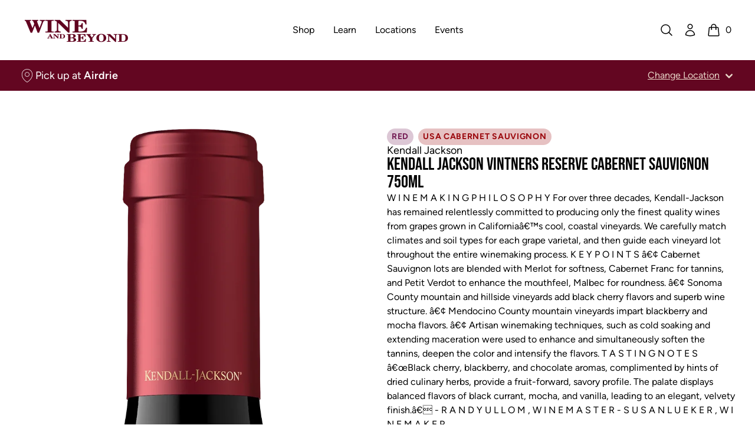

--- FILE ---
content_type: text/javascript
request_url: https://www.wineandbeyond.ca/cdn/shop/t/5/assets/chunk-module.esm-b8f5a909.js
body_size: 3210
content:
/**
 * 
 * WARNING:
 * This file was automatically generated as the output of a build process.
 * If you make changes to it directly via Shopify's Code Editor, your changes
 * will be overwritten the next time a build runs.
 * 
 * If you need to make changes to the source file, request Github Access
 * from the project lead, and follow the process steps in the README file.
 * 
 */

/*!
* tabbable 5.2.1
* @license MIT, https://github.com/focus-trap/tabbable/blob/master/LICENSE
*/
var e=["input","select","textarea","a[href]","button","[tabindex]","audio[controls]","video[controls]",'[contenteditable]:not([contenteditable="false"])',"details>summary:first-of-type","details"],t=e.join(","),n="undefined"==typeof Element?function(){}:Element.prototype.matches||Element.prototype.msMatchesSelector||Element.prototype.webkitMatchesSelector,r=function(e,r,i){var a=Array.prototype.slice.apply(e.querySelectorAll(t));return r&&n.call(e,t)&&a.unshift(e),a=a.filter(i)},i=function(e){var t=parseInt(e.getAttribute("tabindex"),10);return isNaN(t)?function(e){return"true"===e.contentEditable}(e)?0:"AUDIO"!==e.nodeName&&"VIDEO"!==e.nodeName&&"DETAILS"!==e.nodeName||null!==e.getAttribute("tabindex")?e.tabIndex:0:t},a=function(e,t){return e.tabIndex===t.tabIndex?e.documentOrder-t.documentOrder:e.tabIndex-t.tabIndex},o=function(e){return"INPUT"===e.tagName},u=function(e){return function(e){return o(e)&&"radio"===e.type}(e)&&!function(e){if(!e.name)return!0;var t,n=e.form||e.ownerDocument,r=function(e){return n.querySelectorAll('input[type="radio"][name="'+e+'"]')};if("undefined"!=typeof window&&void 0!==window.CSS&&"function"==typeof window.CSS.escape)t=r(window.CSS.escape(e.name));else try{t=r(e.name)}catch(e){return console.error("Looks like you have a radio button with a name attribute containing invalid CSS selector characters and need the CSS.escape polyfill: %s",e.message),!1}var i=function(e,t){for(var n=0;n<e.length;n++)if(e[n].checked&&e[n].form===t)return e[n]}(t,e.form);return!i||i===e}(e)},c=function(e,t){return!(t.disabled||function(e){return o(e)&&"hidden"===e.type}(t)||function(e,t){if("hidden"===getComputedStyle(e).visibility)return!0;var r=n.call(e,"details>summary:first-of-type")?e.parentElement:e;if(n.call(r,"details:not([open]) *"))return!0;if(t&&"full"!==t){if("non-zero-area"===t){var i=e.getBoundingClientRect(),a=i.width,o=i.height;return 0===a&&0===o}}else for(;e;){if("none"===getComputedStyle(e).display)return!0;e=e.parentElement}return!1}(t,e.displayCheck)||function(e){return"DETAILS"===e.tagName&&Array.prototype.slice.apply(e.children).some((function(e){return"SUMMARY"===e.tagName}))}(t)||function(e){if(o(e)||"SELECT"===e.tagName||"TEXTAREA"===e.tagName||"BUTTON"===e.tagName)for(var t=e.parentElement;t;){if("FIELDSET"===t.tagName&&t.disabled){for(var n=0;n<t.children.length;n++){var r=t.children.item(n);if("LEGEND"===r.tagName)return!r.contains(e)}return!0}t=t.parentElement}return!1}(t))},s=function(e,t){return!(!c(e,t)||u(t)||i(t)<0)},l=function(e,t){var n=[],o=[];return r(e,(t=t||{}).includeContainer,s.bind(null,t)).forEach((function(e,t){var r=i(e);0===r?n.push(e):o.push({documentOrder:t,tabIndex:r,node:e})})),o.sort(a).map((function(e){return e.node})).concat(n)},d=e.concat("iframe").join(","),f=function(e,t){if(t=t||{},!e)throw new Error("No node provided");return!1!==n.call(e,d)&&c(t,e)};
/*!
* focus-trap 6.6.1
* @license MIT, https://github.com/focus-trap/focus-trap/blob/master/LICENSE
*/
function p(e,t){var n=Object.keys(e);if(Object.getOwnPropertySymbols){var r=Object.getOwnPropertySymbols(e);t&&(r=r.filter((function(t){return Object.getOwnPropertyDescriptor(e,t).enumerable}))),n.push.apply(n,r)}return n}function v(e,t,n){return t in e?Object.defineProperty(e,t,{value:n,enumerable:!0,configurable:!0,writable:!0}):e[t]=n,e}var b,m=(b=[],{activateTrap:function(e){if(b.length>0){var t=b[b.length-1];t!==e&&t.pause()}var n=b.indexOf(e);-1===n||b.splice(n,1),b.push(e)},deactivateTrap:function(e){var t=b.indexOf(e);-1!==t&&b.splice(t,1),b.length>0&&b[b.length-1].unpause()}}),h=function(e){return setTimeout(e,0)},y=function(e,t){var n=-1;return e.every((function(e,r){return!t(e)||(n=r,!1)})),n},g=function(e){for(var t=arguments.length,n=new Array(t>1?t-1:0),r=1;r<t;r++)n[r-1]=arguments[r];return"function"==typeof e?e.apply(void 0,n):e},E=function(e,t){var n,r=document,i=function(e){for(var t=1;t<arguments.length;t++){var n=null!=arguments[t]?arguments[t]:{};t%2?p(Object(n),!0).forEach((function(t){v(e,t,n[t])})):Object.getOwnPropertyDescriptors?Object.defineProperties(e,Object.getOwnPropertyDescriptors(n)):p(Object(n)).forEach((function(t){Object.defineProperty(e,t,Object.getOwnPropertyDescriptor(n,t))}))}return e}({returnFocusOnDeactivate:!0,escapeDeactivates:!0,delayInitialFocus:!0},t),a={containers:[],tabbableGroups:[],nodeFocusedBeforeActivation:null,mostRecentlyFocusedNode:null,active:!1,paused:!1,delayInitialFocusTimer:void 0},o=function(e,t,n){return e&&void 0!==e[t]?e[t]:i[n||t]},u=function(e){return a.containers.some((function(t){return t.contains(e)}))},c=function(e){var t=i[e];if(!t)return null;var n=t;if("string"==typeof t&&!(n=r.querySelector(t)))throw new Error("`".concat(e,"` refers to no known node"));if("function"==typeof t&&!(n=t()))throw new Error("`".concat(e,"` did not return a node"));return n},s=function(){var e;if(!1===o({},"initialFocus"))return!1;if(null!==c("initialFocus"))e=c("initialFocus");else if(u(r.activeElement))e=r.activeElement;else{var t=a.tabbableGroups[0];e=t&&t.firstTabbableNode||c("fallbackFocus")}if(!e)throw new Error("Your focus-trap needs to have at least one focusable element");return e},d=function(){if(a.tabbableGroups=a.containers.map((function(e){var t=l(e);if(t.length>0)return{container:e,firstTabbableNode:t[0],lastTabbableNode:t[t.length-1]}})).filter((function(e){return!!e})),a.tabbableGroups.length<=0&&!c("fallbackFocus"))throw new Error("Your focus-trap must have at least one container with at least one tabbable node in it at all times")},b=function e(t){!1!==t&&t!==r.activeElement&&(t&&t.focus?(t.focus({preventScroll:!!i.preventScroll}),a.mostRecentlyFocusedNode=t,function(e){return e.tagName&&"input"===e.tagName.toLowerCase()&&"function"==typeof e.select}(t)&&t.select()):e(s()))},E=function(e){var t=c("setReturnFocus");return t||e},w=function(e){u(e.target)||(g(i.clickOutsideDeactivates,e)?n.deactivate({returnFocus:i.returnFocusOnDeactivate&&!f(e.target)}):g(i.allowOutsideClick,e)||e.preventDefault())},N=function(e){var t=u(e.target);t||e.target instanceof Document?t&&(a.mostRecentlyFocusedNode=e.target):(e.stopImmediatePropagation(),b(a.mostRecentlyFocusedNode||s()))},O=function(e){if(function(e){return"Escape"===e.key||"Esc"===e.key||27===e.keyCode}(e)&&!1!==g(i.escapeDeactivates))return e.preventDefault(),void n.deactivate();(function(e){return"Tab"===e.key||9===e.keyCode})(e)&&function(e){d();var t=null;if(a.tabbableGroups.length>0){var n=y(a.tabbableGroups,(function(t){return t.container.contains(e.target)}));if(n<0)t=e.shiftKey?a.tabbableGroups[a.tabbableGroups.length-1].lastTabbableNode:a.tabbableGroups[0].firstTabbableNode;else if(e.shiftKey){var r=y(a.tabbableGroups,(function(t){var n=t.firstTabbableNode;return e.target===n}));if(r<0&&a.tabbableGroups[n].container===e.target&&(r=n),r>=0){var i=0===r?a.tabbableGroups.length-1:r-1;t=a.tabbableGroups[i].lastTabbableNode}}else{var o=y(a.tabbableGroups,(function(t){var n=t.lastTabbableNode;return e.target===n}));if(o<0&&a.tabbableGroups[n].container===e.target&&(o=n),o>=0){var u=o===a.tabbableGroups.length-1?0:o+1;t=a.tabbableGroups[u].firstTabbableNode}}}else t=c("fallbackFocus");t&&(e.preventDefault(),b(t))}(e)},F=function(e){g(i.clickOutsideDeactivates,e)||u(e.target)||g(i.allowOutsideClick,e)||(e.preventDefault(),e.stopImmediatePropagation())},S=function(){if(a.active)return m.activateTrap(n),a.delayInitialFocusTimer=i.delayInitialFocus?h((function(){b(s())})):b(s()),r.addEventListener("focusin",N,!0),r.addEventListener("mousedown",w,{capture:!0,passive:!1}),r.addEventListener("touchstart",w,{capture:!0,passive:!1}),r.addEventListener("click",F,{capture:!0,passive:!1}),r.addEventListener("keydown",O,{capture:!0,passive:!1}),n},A=function(){if(a.active)return r.removeEventListener("focusin",N,!0),r.removeEventListener("mousedown",w,!0),r.removeEventListener("touchstart",w,!0),r.removeEventListener("click",F,!0),r.removeEventListener("keydown",O,!0),n};return(n={activate:function(e){if(a.active)return this;var t=o(e,"onActivate"),n=o(e,"onPostActivate"),i=o(e,"checkCanFocusTrap");i||d(),a.active=!0,a.paused=!1,a.nodeFocusedBeforeActivation=r.activeElement,t&&t();var u=function(){i&&d(),S(),n&&n()};return i?(i(a.containers.concat()).then(u,u),this):(u(),this)},deactivate:function(e){if(!a.active)return this;clearTimeout(a.delayInitialFocusTimer),a.delayInitialFocusTimer=void 0,A(),a.active=!1,a.paused=!1,m.deactivateTrap(n);var t=o(e,"onDeactivate"),r=o(e,"onPostDeactivate"),i=o(e,"checkCanReturnFocus");t&&t();var u=o(e,"returnFocus","returnFocusOnDeactivate"),c=function(){h((function(){u&&b(E(a.nodeFocusedBeforeActivation)),r&&r()}))};return u&&i?(i(E(a.nodeFocusedBeforeActivation)).then(c,c),this):(c(),this)},pause:function(){return a.paused||!a.active||(a.paused=!0,A()),this},unpause:function(){return a.paused&&a.active?(a.paused=!1,d(),S(),this):this},updateContainerElements:function(e){var t=[].concat(e).filter(Boolean);return a.containers=t.map((function(e){return"string"==typeof e?r.querySelector(e):e})),a.active&&d(),this}}).updateContainerElements(e),n};function w(e){let t=[];return N(e,(e=>{let n=e.hasAttribute("aria-hidden");e.setAttribute("aria-hidden","true"),t.push((()=>n||e.removeAttribute("aria-hidden")))})),()=>{for(;t.length;)t.pop()()}}function N(e,t){!e.isSameNode(document.body)&&e.parentNode&&Array.from(e.parentNode.children).forEach((n=>{n.isSameNode(e)||t(n),N(e.parentNode,t)}))}var O=function(e){let t,n;window.addEventListener("focusin",(()=>{t=n,n=document.activeElement})),e.magic("focus",(e=>{let i=e;return{__noscroll:!1,__wrapAround:!1,within(e){return i=e,this},withoutScrolling(){return this.__noscroll=!0,this},noscroll(){return this.__noscroll=!0,this},withWrapAround(){return this.__wrapAround=!0,this},wrap(){return this.withWrapAround()},focusable:e=>f(e),previouslyFocused:()=>t,lastFocused:()=>t,focused:()=>n,focusables:()=>Array.isArray(i)?i:function(e,t){return r(e,(t=t||{}).includeContainer,c.bind(null,t))}(i,{displayCheck:"none"}),all(){return this.focusables()},isFirst(e){let t=this.all();return t[0]&&t[0].isSameNode(e)},isLast(e){let t=this.all();return t.length&&t.slice(-1)[0].isSameNode(e)},getFirst(){return this.all()[0]},getLast(){return this.all().slice(-1)[0]},getNext(){let e=this.all(),t=document.activeElement;if(-1!==e.indexOf(t))return this.__wrapAround&&e.indexOf(t)===e.length-1?e[0]:e[e.indexOf(t)+1]},getPrevious(){let e=this.all(),t=document.activeElement;if(-1!==e.indexOf(t))return this.__wrapAround&&0===e.indexOf(t)?e.slice(-1)[0]:e[e.indexOf(t)-1]},first(){this.focus(this.getFirst())},last(){this.focus(this.getLast())},next(){this.focus(this.getNext())},previous(){this.focus(this.getPrevious())},prev(){return this.previous()},focus(e){e&&setTimeout((()=>{e.hasAttribute("tabindex")||e.setAttribute("tabindex","0"),e.focus({preventScroll:this._noscroll})}))}}})),e.directive("trap",e.skipDuringClone(((e,{expression:t,modifiers:n},{effect:r,evaluateLater:i,cleanup:a})=>{let o=i(t),u=!1,c=E(e,{escapeDeactivates:!1,allowOutsideClick:!0,fallbackFocus:()=>e,initialFocus:e.querySelector("[autofocus]")}),s=()=>{},l=()=>{};const d=()=>{s(),s=()=>{},l(),l=()=>{},c.deactivate({returnFocus:!n.includes("noreturn")})};r((()=>o((t=>{u!==t&&(t&&!u&&setTimeout((()=>{n.includes("inert")&&(s=w(e)),n.includes("noscroll")&&(l=function(){let e=document.documentElement.style.overflow,t=document.documentElement.style.paddingRight,n=window.innerWidth-document.documentElement.clientWidth;return document.documentElement.style.overflow="hidden",document.documentElement.style.paddingRight=`${n}px`,()=>{document.documentElement.style.overflow=e,document.documentElement.style.paddingRight=t}}()),c.activate()})),!t&&u&&d(),u=!!t)})))),a(d)}),((e,{expression:t,modifiers:n},{evaluate:r})=>{n.includes("inert")&&r(t)&&w(e)})))};export{O as m};
